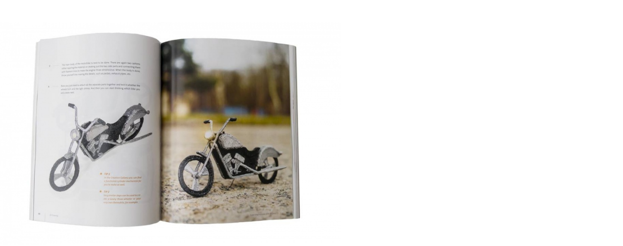

--- FILE ---
content_type: text/html; charset=utf-8
request_url: https://www.toy.cz/?page=img&img=40443
body_size: 985
content:
<?xml version="1.0" encoding="utf-8"?><!DOCTYPE html PUBLIC "-//W3C//DTD XHTML 1.0 Transitional//EN"
        "http://www.w3.org/TR/xhtml1/DTD/xhtml1-transitional.dtd">
<html xmlns="http://www.w3.org/1999/xhtml" xml:lang="en" lang="en">
<head>
    <meta http-equiv="Content-Type" content="text/html; charset=utf-8"/>
    <meta http-equiv="Content-Language" content="cs"/>
    <meta http-equiv="imagetoolbar" content="no"/>
    <script type="text/javascript"
            src="https://www.toy.cz/script.js?domain_id=10&amp;design_id=0"></script>
    <!--[if IE 6]>
    <script src="https://www.toy.cz/scripts/belatedpng.js"></script><![endif]-->
    
        <style type="text/css">
            body {
                background: white !important;
                text-align: left;
                width: 700px;
                height: 550px;
                overflow: hidden;
                margin: 0;
                padding: 0;
                display: table;
                transition: opacity .25s ease-in-out;
                -moz-transition: opacity .25s ease-in-out;
                -webkit-transition: opacity .25s ease-in-out;
                opacity: 0;
            }

            .outer {
                display: table-cell;
                vertical-align: middle;
                text-align: center;
                width: 700px;
                height: 550px;
            }

            .inner {
                margin: 0px auto;
            }

            @media only screen and (min-width: 481px){
                img {
                    max-width: 700px;
                    max-height: 520px;
                    width: auto;
                    height: auto;
                }
            }

            @media only screen and (max-width: 768px) {
                body {
                    width: 100%;
                    max-width: 700px;
                }

                .outer {
                    width: 100%;
                    height: 100%;
                }

                img {
                    max-width: 100%;
                }
            }

            @media only screen and (max-width: 480px) {
                img {
                    margin-top: -35px;
                    width: 100%;
                    height: auto;
                }
            }
        </style>
    
    <title>TOY - největší prodejce autodráh Carrera, stavebnic Boffin a jiných hraček </title>
</head>
<body>



<div class="outer">
    <div class="inner">
        <img src="https://www.toy.cz/galerie/10_40443/name-original.jpg" alt="name" title="name"  width="900" height="587" class="product"  />
    </div>
</div>

<script type="text/javascript">
        $('body').css('opacity', '1')
    </script>

</body>
</html>